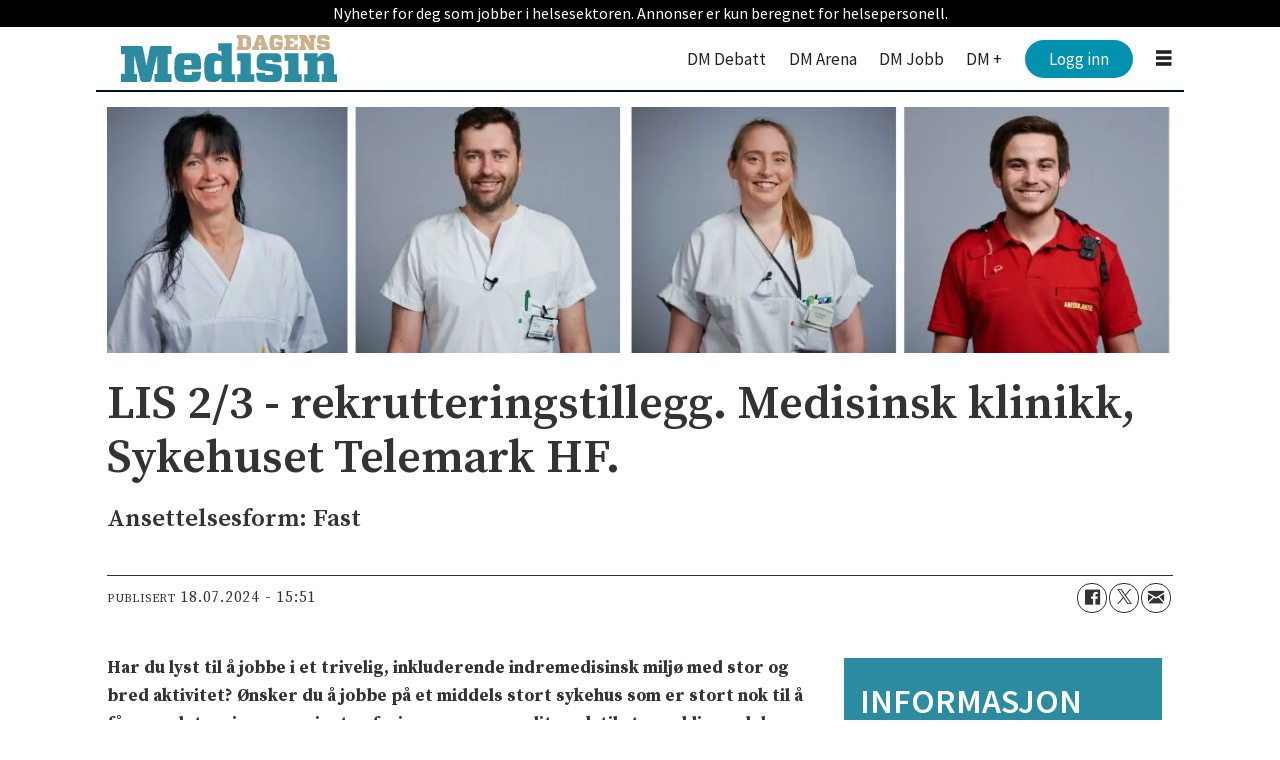

--- FILE ---
content_type: text/html; charset=UTF-8
request_url: https://stilling.dagensmedisin.no/heltid-ostlandet/lis-2/3-rekrutteringstillegg-medisinsk-klinikk-sykehuset-telemark-hf/644282
body_size: 16811
content:
<!DOCTYPE html>
<html lang="nb-NO" dir="ltr" class="resp_fonts">

    <head>
                
                <script type="module">
                    import { ClientAPI } from '/view-resources/baseview/public/common/ClientAPI/index.js?v=1768293024-L4';
                    window.labClientAPI = new ClientAPI({
                        pageData: {
                            url: 'https://stilling.dagensmedisin.no/heltid-ostlandet/lis-2/3-rekrutteringstillegg-medisinsk-klinikk-sykehuset-telemark-hf/644282',
                            pageType: 'article',
                            pageId: '644282',
                            section: 'stilling',
                            title: 'LIS 2/3 - rekrutteringstillegg.&nbsp;Medisinsk klinikk, Sykehuset Telemark HF.',
                            seotitle: 'LIS 2/3 - rekrutteringstillegg. Medisinsk klinikk, Sykehuset Telemark HF.',
                            sometitle: 'LIS 2/3 - rekrutteringstillegg.&nbsp;Medisinsk klinikk, Sykehuset Telemark HF.',
                            description: 'Ansettelsesform: Fast',
                            seodescription: 'Ansettelsesform: Fast',
                            somedescription: 'Ansettelsesform: Fast',
                            device: 'desktop',
                            cmsVersion: '4.2.15',
                            contentLanguage: 'nb-NO',
                            published: '2024-07-18T13:51:21.000Z',
                            tags: ["stilling", "østlandet", "heltid"],
                            bylines: ["null null"],
                            site: {
                                domain: 'https://stilling.dagensmedisin.no',
                                id: '70',
                                alias: 'dagensmedisin_stilling'
                            }
                            // Todo: Add paywall info ...
                        },
                        debug: false
                    });
                </script>

                <title>LIS 2/3 - rekrutteringstillegg. Medisinsk klinikk, Sykehuset Telemark HF.</title>
                <meta name="title" content="LIS 2/3 - rekrutteringstillegg. Medisinsk klinikk, Sykehuset Telemark HF.">
                <meta name="description" content="Ansettelsesform: Fast">
                <meta http-equiv="Content-Type" content="text/html; charset=utf-8">
                <link rel="canonical" href="https://stilling.dagensmedisin.no/heltid-ostlandet/lis-2/3-rekrutteringstillegg-medisinsk-klinikk-sykehuset-telemark-hf/644282">
                <meta name="viewport" content="width=device-width, initial-scale=1">
                <meta name="robots" content="noindex">
                <meta property="og:type" content="article">
                <meta property="og:title" content="LIS 2/3 - rekrutteringstillegg. Medisinsk klinikk, Sykehuset Telemark HF.">
                <meta property="og:description" content="Ansettelsesform: Fast">
                <meta property="article:published_time" content="2024-07-18T13:51:21.000Z">
                <meta property="article:modified_time" content="">
                <meta property="article:author" content=" ">
                <meta property="article:tag" content="stilling">
                <meta property="article:tag" content="østlandet">
                <meta property="article:tag" content="heltid">
                <meta property="og:image" content="https://image.dagensmedisin.no/627472.jpg?imageId=627472&x=0&y=0&cropw=100&croph=100&panox=0&panoy=0&panow=100&panoh=100&width=1200&height=683">
                <meta property="og:image:width" content="1200">
                <meta property="og:image:height" content="684">
                <meta name="twitter:card" content="summary_large_image">
                
                <meta name="twitter:title" content="LIS 2/3 - rekrutteringstillegg. Medisinsk klinikk, Sykehuset Telemark HF.">
                <meta name="twitter:description" content="Ansettelsesform: Fast">
                <meta name="twitter:image" content="https://image.dagensmedisin.no/627472.jpg?imageId=627472&x=0&y=0&cropw=100&croph=100&panox=0&panoy=0&panow=100&panoh=100&width=1200&height=683">
                <link rel="alternate" type="application/json+oembed" href="https://stilling.dagensmedisin.no/heltid-ostlandet/lis-2/3-rekrutteringstillegg-medisinsk-klinikk-sykehuset-telemark-hf/644282?lab_viewport=oembed">

                
                <script src="https://assets.mailmojo.no/sdk.js" data-token="RQppDLMDyzz9MkUIqS8P2Oc9ZgeqhB" async></script>
                
                
                <meta property="og:url" content="https://stilling.dagensmedisin.no/heltid-ostlandet/lis-2/3-rekrutteringstillegg-medisinsk-klinikk-sykehuset-telemark-hf/644282">
                        <link type="image/png" rel="icon" href="/view-resources/dachser2/public/dagensmedisin/favicon.png">
                    
                <link rel="stylesheet" href="/view-resources/view/css/grid.css?v=1768293024-L4">
                <link rel="stylesheet" href="/view-resources/view/css/main.css?v=1768293024-L4">
                <link rel="stylesheet" href="/view-resources/view/css/colors.css?v=1768293024-L4">
                <link rel="stylesheet" href="/view-resources/view/css/print.css?v=1768293024-L4" media="print">
                <link rel="stylesheet" href="/view-resources/view/css/foundation-icons/foundation-icons.css?v=1768293024-L4">
                <link rel="stylesheet" href="/view-resources/view/css/site/dagensmedisin.css?v=1768293024-L4">
                <style data-key="custom_properties">
                    :root{--primary: rgba(0,0,0,1);--secondary: rgba(255,255,255,1);--tertiary: rgba(26,108,126,1);--bg-primary: rgba(26,108,126,1);--bg-secondary: rgba(203,232,238,1);--bg-tertiary: rgba(248,235,213,1);--bg-quaternary: rgba(238,238,238,1);--bg-quinary: rgba(100,33,152,1);--bg-senary: rgba(247,237,255,1);--bg-octonary: rgba(145,56,83,1);--bg-septenary: rgba(62,75,193,1);--bg-nonary: rgba(137,185,129,1);--bg-white: rgba(235,218,73,1);}
                </style>
                <style data-key="background_colors">
                    .bg-primary {background-color: rgba(26,108,126,1);color: #fff;}.bg-secondary {background-color: rgba(203,232,238,1);}.bg-tertiary {background-color: rgba(248,235,213,1);}.bg-quaternary {background-color: rgba(238,238,238,1);}.bg-quinary {background-color: rgba(100,33,152,1);color: #fff;}.bg-senary {background-color: rgba(247,237,255,1);}.bg-octonary {background-color: rgba(145,56,83,1);color: #fff;}.bg-septenary {background-color: rgba(62,75,193,1);color: #fff;}.bg-nonary {background-color: rgba(137,185,129,1);}.bg-white {background-color: rgba(235,218,73,1);}@media (max-width: 1023px) { .color_mobile_bg-primary {background-color: rgba(26,108,126,1);color: #fff;}}@media (max-width: 1023px) { .color_mobile_bg-secondary {background-color: rgba(203,232,238,1);}}@media (max-width: 1023px) { .color_mobile_bg-tertiary {background-color: rgba(248,235,213,1);}}@media (max-width: 1023px) { .color_mobile_bg-quaternary {background-color: rgba(238,238,238,1);}}@media (max-width: 1023px) { .color_mobile_bg-quinary {background-color: rgba(100,33,152,1);color: #fff;}}@media (max-width: 1023px) { .color_mobile_bg-senary {background-color: rgba(247,237,255,1);}}@media (max-width: 1023px) { .color_mobile_bg-octonary {background-color: rgba(145,56,83,1);color: #fff;}}@media (max-width: 1023px) { .color_mobile_bg-septenary {background-color: rgba(62,75,193,1);color: #fff;}}@media (max-width: 1023px) { .color_mobile_bg-nonary {background-color: rgba(137,185,129,1);}}@media (max-width: 1023px) { .color_mobile_bg-white {background-color: rgba(235,218,73,1);}}
                </style>
                <style data-key="background_colors_opacity">
                    .bg-primary.op-bg_20 {background-color: rgba(26, 108, 126, 0.2);color: #fff;}.bg-primary.op-bg_40 {background-color: rgba(26, 108, 126, 0.4);color: #fff;}.bg-primary.op-bg_60 {background-color: rgba(26, 108, 126, 0.6);color: #fff;}.bg-primary.op-bg_80 {background-color: rgba(26, 108, 126, 0.8);color: #fff;}.bg-secondary.op-bg_20 {background-color: rgba(203, 232, 238, 0.2);}.bg-secondary.op-bg_40 {background-color: rgba(203, 232, 238, 0.4);}.bg-secondary.op-bg_60 {background-color: rgba(203, 232, 238, 0.6);}.bg-secondary.op-bg_80 {background-color: rgba(203, 232, 238, 0.8);}.bg-tertiary.op-bg_20 {background-color: rgba(248, 235, 213, 0.2);}.bg-tertiary.op-bg_40 {background-color: rgba(248, 235, 213, 0.4);}.bg-tertiary.op-bg_60 {background-color: rgba(248, 235, 213, 0.6);}.bg-tertiary.op-bg_80 {background-color: rgba(248, 235, 213, 0.8);}.bg-quaternary.op-bg_20 {background-color: rgba(238, 238, 238, 0.2);}.bg-quaternary.op-bg_40 {background-color: rgba(238, 238, 238, 0.4);}.bg-quaternary.op-bg_60 {background-color: rgba(238, 238, 238, 0.6);}.bg-quaternary.op-bg_80 {background-color: rgba(238, 238, 238, 0.8);}.bg-quinary.op-bg_20 {background-color: rgba(100, 33, 152, 0.2);color: #fff;}.bg-quinary.op-bg_40 {background-color: rgba(100, 33, 152, 0.4);color: #fff;}.bg-quinary.op-bg_60 {background-color: rgba(100, 33, 152, 0.6);color: #fff;}.bg-quinary.op-bg_80 {background-color: rgba(100, 33, 152, 0.8);color: #fff;}.bg-senary.op-bg_20 {background-color: rgba(247, 237, 255, 0.2);}.bg-senary.op-bg_40 {background-color: rgba(247, 237, 255, 0.4);}.bg-senary.op-bg_60 {background-color: rgba(247, 237, 255, 0.6);}.bg-senary.op-bg_80 {background-color: rgba(247, 237, 255, 0.8);}.bg-octonary.op-bg_20 {background-color: rgba(145, 56, 83, 0.2);color: #fff;}.bg-octonary.op-bg_40 {background-color: rgba(145, 56, 83, 0.4);color: #fff;}.bg-octonary.op-bg_60 {background-color: rgba(145, 56, 83, 0.6);color: #fff;}.bg-octonary.op-bg_80 {background-color: rgba(145, 56, 83, 0.8);color: #fff;}.bg-septenary.op-bg_20 {background-color: rgba(62, 75, 193, 0.2);color: #fff;}.bg-septenary.op-bg_40 {background-color: rgba(62, 75, 193, 0.4);color: #fff;}.bg-septenary.op-bg_60 {background-color: rgba(62, 75, 193, 0.6);color: #fff;}.bg-septenary.op-bg_80 {background-color: rgba(62, 75, 193, 0.8);color: #fff;}.bg-nonary.op-bg_20 {background-color: rgba(137, 185, 129, 0.2);}.bg-nonary.op-bg_40 {background-color: rgba(137, 185, 129, 0.4);}.bg-nonary.op-bg_60 {background-color: rgba(137, 185, 129, 0.6);}.bg-nonary.op-bg_80 {background-color: rgba(137, 185, 129, 0.8);}.bg-white.op-bg_20 {background-color: rgba(235, 218, 73, 0.2);}.bg-white.op-bg_40 {background-color: rgba(235, 218, 73, 0.4);}.bg-white.op-bg_60 {background-color: rgba(235, 218, 73, 0.6);}.bg-white.op-bg_80 {background-color: rgba(235, 218, 73, 0.8);}@media (max-width: 1023px) { .color_mobile_bg-primary.op-bg_20 {background-color: rgba(26, 108, 126, 0.2);color: #fff;}}@media (max-width: 1023px) { .color_mobile_bg-primary.op-bg_40 {background-color: rgba(26, 108, 126, 0.4);color: #fff;}}@media (max-width: 1023px) { .color_mobile_bg-primary.op-bg_60 {background-color: rgba(26, 108, 126, 0.6);color: #fff;}}@media (max-width: 1023px) { .color_mobile_bg-primary.op-bg_80 {background-color: rgba(26, 108, 126, 0.8);color: #fff;}}@media (max-width: 1023px) { .color_mobile_bg-secondary.op-bg_20 {background-color: rgba(203, 232, 238, 0.2);}}@media (max-width: 1023px) { .color_mobile_bg-secondary.op-bg_40 {background-color: rgba(203, 232, 238, 0.4);}}@media (max-width: 1023px) { .color_mobile_bg-secondary.op-bg_60 {background-color: rgba(203, 232, 238, 0.6);}}@media (max-width: 1023px) { .color_mobile_bg-secondary.op-bg_80 {background-color: rgba(203, 232, 238, 0.8);}}@media (max-width: 1023px) { .color_mobile_bg-tertiary.op-bg_20 {background-color: rgba(248, 235, 213, 0.2);}}@media (max-width: 1023px) { .color_mobile_bg-tertiary.op-bg_40 {background-color: rgba(248, 235, 213, 0.4);}}@media (max-width: 1023px) { .color_mobile_bg-tertiary.op-bg_60 {background-color: rgba(248, 235, 213, 0.6);}}@media (max-width: 1023px) { .color_mobile_bg-tertiary.op-bg_80 {background-color: rgba(248, 235, 213, 0.8);}}@media (max-width: 1023px) { .color_mobile_bg-quaternary.op-bg_20 {background-color: rgba(238, 238, 238, 0.2);}}@media (max-width: 1023px) { .color_mobile_bg-quaternary.op-bg_40 {background-color: rgba(238, 238, 238, 0.4);}}@media (max-width: 1023px) { .color_mobile_bg-quaternary.op-bg_60 {background-color: rgba(238, 238, 238, 0.6);}}@media (max-width: 1023px) { .color_mobile_bg-quaternary.op-bg_80 {background-color: rgba(238, 238, 238, 0.8);}}@media (max-width: 1023px) { .color_mobile_bg-quinary.op-bg_20 {background-color: rgba(100, 33, 152, 0.2);color: #fff;}}@media (max-width: 1023px) { .color_mobile_bg-quinary.op-bg_40 {background-color: rgba(100, 33, 152, 0.4);color: #fff;}}@media (max-width: 1023px) { .color_mobile_bg-quinary.op-bg_60 {background-color: rgba(100, 33, 152, 0.6);color: #fff;}}@media (max-width: 1023px) { .color_mobile_bg-quinary.op-bg_80 {background-color: rgba(100, 33, 152, 0.8);color: #fff;}}@media (max-width: 1023px) { .color_mobile_bg-senary.op-bg_20 {background-color: rgba(247, 237, 255, 0.2);}}@media (max-width: 1023px) { .color_mobile_bg-senary.op-bg_40 {background-color: rgba(247, 237, 255, 0.4);}}@media (max-width: 1023px) { .color_mobile_bg-senary.op-bg_60 {background-color: rgba(247, 237, 255, 0.6);}}@media (max-width: 1023px) { .color_mobile_bg-senary.op-bg_80 {background-color: rgba(247, 237, 255, 0.8);}}@media (max-width: 1023px) { .color_mobile_bg-octonary.op-bg_20 {background-color: rgba(145, 56, 83, 0.2);color: #fff;}}@media (max-width: 1023px) { .color_mobile_bg-octonary.op-bg_40 {background-color: rgba(145, 56, 83, 0.4);color: #fff;}}@media (max-width: 1023px) { .color_mobile_bg-octonary.op-bg_60 {background-color: rgba(145, 56, 83, 0.6);color: #fff;}}@media (max-width: 1023px) { .color_mobile_bg-octonary.op-bg_80 {background-color: rgba(145, 56, 83, 0.8);color: #fff;}}@media (max-width: 1023px) { .color_mobile_bg-septenary.op-bg_20 {background-color: rgba(62, 75, 193, 0.2);color: #fff;}}@media (max-width: 1023px) { .color_mobile_bg-septenary.op-bg_40 {background-color: rgba(62, 75, 193, 0.4);color: #fff;}}@media (max-width: 1023px) { .color_mobile_bg-septenary.op-bg_60 {background-color: rgba(62, 75, 193, 0.6);color: #fff;}}@media (max-width: 1023px) { .color_mobile_bg-septenary.op-bg_80 {background-color: rgba(62, 75, 193, 0.8);color: #fff;}}@media (max-width: 1023px) { .color_mobile_bg-nonary.op-bg_20 {background-color: rgba(137, 185, 129, 0.2);}}@media (max-width: 1023px) { .color_mobile_bg-nonary.op-bg_40 {background-color: rgba(137, 185, 129, 0.4);}}@media (max-width: 1023px) { .color_mobile_bg-nonary.op-bg_60 {background-color: rgba(137, 185, 129, 0.6);}}@media (max-width: 1023px) { .color_mobile_bg-nonary.op-bg_80 {background-color: rgba(137, 185, 129, 0.8);}}@media (max-width: 1023px) { .color_mobile_bg-white.op-bg_20 {background-color: rgba(235, 218, 73, 0.2);}}@media (max-width: 1023px) { .color_mobile_bg-white.op-bg_40 {background-color: rgba(235, 218, 73, 0.4);}}@media (max-width: 1023px) { .color_mobile_bg-white.op-bg_60 {background-color: rgba(235, 218, 73, 0.6);}}@media (max-width: 1023px) { .color_mobile_bg-white.op-bg_80 {background-color: rgba(235, 218, 73, 0.8);}}
                </style>
                <style data-key="border_colors">
                    .border-bg-primary{--border-color: var(--bg-primary);}.color_mobile_border-bg-primary{--mobile-border-color: var(--bg-primary);}.border-bg-secondary{--border-color: var(--bg-secondary);}.color_mobile_border-bg-secondary{--mobile-border-color: var(--bg-secondary);}.border-bg-tertiary{--border-color: var(--bg-tertiary);}.color_mobile_border-bg-tertiary{--mobile-border-color: var(--bg-tertiary);}.border-bg-quaternary{--border-color: var(--bg-quaternary);}.color_mobile_border-bg-quaternary{--mobile-border-color: var(--bg-quaternary);}.border-bg-quinary{--border-color: var(--bg-quinary);}.color_mobile_border-bg-quinary{--mobile-border-color: var(--bg-quinary);}.border-bg-senary{--border-color: var(--bg-senary);}.color_mobile_border-bg-senary{--mobile-border-color: var(--bg-senary);}.border-bg-octonary{--border-color: var(--bg-octonary);}.color_mobile_border-bg-octonary{--mobile-border-color: var(--bg-octonary);}.border-bg-septenary{--border-color: var(--bg-septenary);}.color_mobile_border-bg-septenary{--mobile-border-color: var(--bg-septenary);}.border-bg-nonary{--border-color: var(--bg-nonary);}.color_mobile_border-bg-nonary{--mobile-border-color: var(--bg-nonary);}.border-bg-white{--border-color: var(--bg-white);}.color_mobile_border-bg-white{--mobile-border-color: var(--bg-white);}
                </style>
                <style data-key="font_colors">
                    .primary {color: rgba(0,0,0,1) !important;}.secondary {color: rgba(255,255,255,1) !important;}.tertiary {color: rgba(26,108,126,1) !important;}@media (max-width: 1023px) { .color_mobile_primary {color: rgba(0,0,0,1) !important;}}@media (max-width: 1023px) { .color_mobile_secondary {color: rgba(255,255,255,1) !important;}}@media (max-width: 1023px) { .color_mobile_tertiary {color: rgba(26,108,126,1) !important;}}
                </style>
                <style data-key="image_gradient">
                    .image-gradient-bg-primary{--background-color: var(--bg-primary);}.color_mobile_image-gradient-bg-primary{--mobile-background-color: var(--bg-primary);}.image-gradient-bg-secondary{--background-color: var(--bg-secondary);}.color_mobile_image-gradient-bg-secondary{--mobile-background-color: var(--bg-secondary);}.image-gradient-bg-tertiary{--background-color: var(--bg-tertiary);}.color_mobile_image-gradient-bg-tertiary{--mobile-background-color: var(--bg-tertiary);}.image-gradient-bg-quaternary{--background-color: var(--bg-quaternary);}.color_mobile_image-gradient-bg-quaternary{--mobile-background-color: var(--bg-quaternary);}.image-gradient-bg-quinary{--background-color: var(--bg-quinary);}.color_mobile_image-gradient-bg-quinary{--mobile-background-color: var(--bg-quinary);}.image-gradient-bg-senary{--background-color: var(--bg-senary);}.color_mobile_image-gradient-bg-senary{--mobile-background-color: var(--bg-senary);}.image-gradient-bg-octonary{--background-color: var(--bg-octonary);}.color_mobile_image-gradient-bg-octonary{--mobile-background-color: var(--bg-octonary);}.image-gradient-bg-septenary{--background-color: var(--bg-septenary);}.color_mobile_image-gradient-bg-septenary{--mobile-background-color: var(--bg-septenary);}.image-gradient-bg-nonary{--background-color: var(--bg-nonary);}.color_mobile_image-gradient-bg-nonary{--mobile-background-color: var(--bg-nonary);}.image-gradient-bg-white{--background-color: var(--bg-white);}.color_mobile_image-gradient-bg-white{--mobile-background-color: var(--bg-white);}
                </style>
                <style data-key="custom_css_variables">
                :root {
                    --lab_page_width: 1088px;
                    --lab_columns_gutter: 11px;
                    --space-top: 120;
                    --space-top-adnuntiusAd: 120;
                }

                @media(max-width: 767px) {
                    :root {
                        --lab_columns_gutter: 10px;
                    }
                }

                @media(min-width: 767px) {
                    :root {
                    }
                }
                </style>
<script src="/view-resources/public/common/JWTCookie.js?v=1768293024-L4"></script>
<script src="/view-resources/public/common/Paywall.js?v=1768293024-L4"></script>
                <script>
                window.Dac = window.Dac || {};
                (function () {
                    if (navigator) {
                        window.Dac.clientData = {
                            language: navigator.language,
                            userAgent: navigator.userAgent,
                            innerWidth: window.innerWidth,
                            innerHeight: window.innerHeight,
                            deviceByMediaQuery: getDeviceByMediaQuery(),
                            labDevice: 'desktop', // Device from labrador
                            device: 'desktop', // Device from varnish
                            paywall: {
                                isAuthenticated: isPaywallAuthenticated(),
                                toggleAuthenticatedContent: toggleAuthenticatedContent,
                                requiredProducts: [],
                            },
                            page: {
                                id: '644282',
                                extId: ''
                            },
                            siteAlias: 'dagensmedisin_stilling',
                            debug: window.location.href.includes('debug=1')
                        };
                        function getDeviceByMediaQuery() {
                            if (window.matchMedia('(max-width: 767px)').matches) return 'mobile';
                            if (window.matchMedia('(max-width: 1023px)').matches) return 'tablet';
                            return 'desktop';
                        }

                        function isPaywallAuthenticated() {
                            if (window.Dac && window.Dac.JWTCookie) {
                                var JWTCookie = new Dac.JWTCookie({ debug: false });
                                return JWTCookie.isAuthenticated();
                            }
                            return false;
                        }

                        function toggleAuthenticatedContent(settings) {
                            if (!window.Dac || !window.Dac.Paywall) {
                                return;
                            }
                            var Paywall = new Dac.Paywall();
                            var updateDOM = Paywall.updateDOM;

                            if(settings && settings.displayUserName) {
                                var userName = Paywall.getUserName().then((userName) => {
                                    updateDOM(userName !== false, userName, settings.optionalGreetingText);
                                });
                            } else {
                                updateDOM(window.Dac.clientData.paywall.isAuthenticated);
                            }
                        }
                    }
                }());
                </script>

                    <script type="module" src="/view-resources/baseview/public/common/baseview/moduleHandlers.js?v=1768293024-L4" data-cookieconsent="ignore"></script>
<!-- Google Tag Manager -->
<script>
    window.dataLayer = window.dataLayer || [];
</script>
<script>(function(w,d,s,l,i){w[l]=w[l]||[];w[l].push({'gtm.start':
new Date().getTime(),event:'gtm.js'});var f=d.getElementsByTagName(s)[0],
j=d.createElement(s),dl=l!='dataLayer'?'&l='+l:'';j.async=true;j.src=
'https://www.googletagmanager.com/gtm.js?id='+i+dl;f.parentNode.insertBefore(j,f);
})(window,document,'script','dataLayer','GTM-W6KHZL');</script>

                        <script async src="https://securepubads.g.doubleclick.net/tag/js/gpt.js"></script>
                        <script>
                            window.googletag = window.googletag || {cmd: []};

                            googletag.cmd.push(function() {
                                var handleAsTablet = (Dac.clientData.device === 'tablet' || Dac.clientData.innerWidth < 1316);

                                if (!(handleAsTablet && 'true' === 'true')) {
                                    googletag
                                        .defineSlot('/14251805/dm/dmno_desktop_Wallpaper_høyre_på_stilling', [[300,600]], 'dm/dmno_desktop_Wallpaper_høyre_på_stilling')
                                        .addService(googletag.pubads());
                                }
                                if (!(handleAsTablet && 'true' === 'true')) {
                                    googletag
                                        .defineSlot('/14251805/dm/dmno_desktop_Wallpaper_venstre_på_stilling', [[300,600]], 'dm/dmno_desktop_Wallpaper_venstre_på_stilling')
                                        .addService(googletag.pubads());
                                }

                                googletag.pubads().setTargeting("env", "prod");
                                googletag.pubads().setTargeting("site", "dagensmedisin_stilling");
                                googletag.pubads().setTargeting("section", "stilling");
                                googletag.pubads().setTargeting("context", "article");
                                googletag.pubads().setTargeting("tags", "stilling,østlandet,heltid");

                                var useLadyLoading = true || false;
                                if (useLadyLoading) {
                                    googletag.pubads().enableLazyLoad({
                                        fetchMarginPercent: 150 || 150, // Fetch ad content when it is within 1.5 viewports of the visible area
                                        renderMarginPercent: 150 || 150,  // Render ads when they are within 1.5 viewports of the visible area
                                        mobileScaling: 2.0
                                    });
                                }
                                
                                googletag.pubads().enableSingleRequest();
                                googletag.pubads().collapseEmptyDivs();
                                googletag.enableServices();
                            });
                        </script>
                <link href="https://fonts.googleapis.com/css?family=Source+Sans+Pro:regular,200,200italic,300,300italic,italic,600,600italic,700,700italic,900italic,900" rel="stylesheet" >
                <link href="https://fonts.googleapis.com/css?family=Source+Serif+Pro:regular,900,900italic,600,600italic,700,700italic,italic,300italic,300,200italic,200" rel="stylesheet" >
                <link href="https://fonts.googleapis.com/css?family=Noto+Sans:regular,600,800" rel="stylesheet" >
                <style id="dachser-vieweditor-styles">
                    .toplist ul li .text h4 { font-family: "Noto Sans"; font-weight: 800; font-style: normal; }
                    article.column { font-family: "Source Sans Pro"; font-weight: normal; font-style: normal; }
                    article.column .content .headline { font-family: "Source Serif Pro"; font-weight: 600; font-style: normal; }
                    article .bodytext .caption figcaption { font-family: "Source Serif Pro"; font-weight: normal; font-style: normal; }
                    article.column .content .subtitle { font-family: "Source Serif Pro"; font-weight: normal; font-style: normal; }
                    body { font-family: "Source Serif Pro"; font-weight: normal; font-style: normal; }
                    .articleHeader .subtitle { font-family: "Source Serif Pro"; font-weight: normal; font-style: normal; }
                    header#nav, header.pageHeader { font-family: "Source Sans Pro"; font-weight: normal; font-style: normal; }
                    .font-SourceSansPro { font-family: "Source Sans Pro" !important; }
                    .font-SourceSansPro.font-weight-normal { font-weight: normal !important; }
                    .font-SourceSansPro.font-weight-light { font-weight: 200 !important; }
                    .font-SourceSansPro.font-weight-bold { font-weight: 600 !important; }
                    .font-SourceSansPro.font-weight-black { font-weight: 900 !important; }
                    .font-SourceSerifPro { font-family: "Source Serif Pro" !important; }
                    .font-SourceSerifPro.font-weight-normal { font-weight: normal !important; }
                    .font-SourceSerifPro.font-weight-black { font-weight: 900 !important; }
                    .font-SourceSerifPro.font-weight-bold { font-weight: 600 !important; }
                    .font-SourceSerifPro.font-weight-light { font-weight: 300 !important; }
                    .font-NotoSans { font-family: "Noto Sans" !important; }
                    .font-NotoSans.font-weight-normal { font-weight: normal !important; }
                    .font-NotoSans.font-weight-bold { font-weight: 600 !important; }
                    .font-NotoSans.font-weight-black { font-weight: 800 !important; }
                </style>
                <style id="css_variables"></style>
                <script>
                    window.dachserData = {
                        _data: {},
                        _instances: {},
                        get: function(key) {
                            return dachserData._data[key] || null;
                        },
                        set: function(key, value) {
                            dachserData._data[key] = value;
                        },
                        push: function(key, value) {
                            if (!dachserData._data[key]) {
                                dachserData._data[key] = [];
                            }
                            dachserData._data[key].push(value);
                        },
                        setInstance: function(key, identifier, instance) {
                            if (!dachserData._instances[key]) {
                                dachserData._instances[key] = {};
                            }
                            dachserData._instances[key][identifier] = instance;
                        },
                        getInstance: function(key, identifier) {
                            return dachserData._instances[key] ? dachserData._instances[key][identifier] || null : null;
                        },
                        reflow: () => {}
                    };
                </script>
                

                <script type="application/ld+json">
                [{"@context":"http://schema.org","@type":"WebSite","name":"dagensmedisin_stilling","url":"https://stilling.dagensmedisin.no"},{"@context":"https://schema.org","@type":"NewsArticle","headline":"LIS 2/3 - rekrutteringstillegg. Medisinsk klinikk, Sykehuset Telemark HF.","description":"Ansettelsesform: Fast","mainEntityOfPage":{"@id":"https://stilling.dagensmedisin.no/heltid-ostlandet/lis-2/3-rekrutteringstillegg-medisinsk-klinikk-sykehuset-telemark-hf/644282"},"availableLanguage":[{"@type":"Language","alternateName":"nb-NO"}],"image":["https://image.dagensmedisin.no/?imageId=644294&width=1200","https://image-labrador.dagensmedisin.no/?imageId=627472&width=1200"],"keywords":"stilling, østlandet, heltid","author":[{"@type":"Person","name":"null null"}],"publisher":{"@type":"Organization","name":"dagensmedisin_stilling","logo":{"@type":"ImageObject","url":"/view-resources/dachser2/public/dagensmedisin/DM.no2012logo.svg"}},"datePublished":"2024-07-18T13:51:21.000Z"}]
                </script>                
                
                
                



        <meta property="article:section" content="stilling">
<script>
var k5aMeta = { "paid": 0, "author": ["null null"], "tag": ["stilling", "østlandet", "heltid"], "title": "LIS 2/3 - rekrutteringstillegg. Medisinsk klinikk, Sykehuset Telemark HF.", "teasertitle": "LIS 2/3 - rekrutteringstillegg. Medisinsk klinikk, Sykehuset Telemark HF.", "kicker": "", "url": "https://stilling.dagensmedisin.no/a/644282", "hideOnFront": "2024-08-10T22:00:00.000Z", "login": (Dac.clientData.paywall.isAuthenticated ? 1 : 0), "subscriber": (Dac.clientData.paywall.isAuthenticated ? 1 : 0), "subscriberId": (Dac.clientData.subscriberId ? `"${ Dac.clientData.subscriberId }"` : "") };
</script>
                <script src="//cl.k5a.io/6156b8c81b4d741e051f44c2.js" async></script>


        <style>
            :root {
                
                
            }
        </style>
        
        
    </head>

    <body class="l4 article site_dagensmedisin_stilling section_stilling"
        
        
        >

<!-- Google Tag Manager (noscript) -->
<noscript><iframe src="https://www.googletagmanager.com/ns.html?id=GTM-W6KHZL"
height="0" width="0" style="display:none;visibility:hidden"></iframe></noscript>
<!-- End Google Tag Manager (noscript) -->        
        <script>
        document.addEventListener("DOMContentLoaded", (event) => {
            setScrollbarWidth();
            window.addEventListener('resize', setScrollbarWidth);
        });
        function setScrollbarWidth() {
            const root = document.querySelector(':root');
            const width = (window.innerWidth - document.body.offsetWidth < 21) ? window.innerWidth - document.body.offsetWidth : 15;
            root.style.setProperty('--lab-scrollbar-width', `${ width }px`);
        }
        </script>

        
        <a href="#main" class="skip-link">Jump to main content</a>

        <header class="pageElement pageHeader">
    <div class="section">
    <div class="row grid-fixed">
<nav class="navigation topBarMenu">
	<ul class="menu-list">
			<li class="first-list-item ">
				<span tabindex="0">Nyheter for deg som jobber i helsesektoren. Annonser er kun beregnet for helsepersonell.</span>
			</li>
	</ul>
</nav>



	<script>
		(function () {
			const menuLinks = document.querySelectorAll(`nav.topBarMenu ul li a`);
			for (let i = 0; i < menuLinks.length; i++) {
				const link = menuLinks[i].pathname;
				if (link === window.location.pathname) {
					menuLinks[i].parentElement.classList.add('lab-link-active');
				} else {
					menuLinks[i].parentElement.classList.remove('lab-link-active');
				}
			}
		})();
	</script>


</div>
<div class="row mainline grid-fixed">
<figure class="logo">
    <a href=" //dagensmedisin.no" aria-label="Gå til forside">
        <img src="/view-resources/dachser2/public/dagensmedisin/DM.no2012logo.svg"
            alt="Gå til forside. Logo, Dagens Medisin"
            width="250"
            >
    </a>
</figure>
<nav class="navigation mainMenu dac-hidden-desktop-down">
	<ul class="menu-list">
			<li class="first-list-item ">
				<a href="https://www.dagensmedisin.no/debatt" target="_self">DM Debatt</a>
			</li>
			<li class="first-list-item ">
				<a href="https://www.dagensmedisin.no/dmarena" target="_self">DM Arena</a>
			</li>
			<li class="first-list-item ">
				<a href="https://stilling.dagensmedisin.no/index" target="_self">DM Jobb</a>
			</li>
			<li class="first-list-item ">
				<a href="https://www.dagensmedisin.no/dm-pluss-abonnement" target="_self">DM +</a>
			</li>
			<li class="first-list-item btn-login">
				<a href="#" target="_self">Logg inn</a>
			</li>
	</ul>
</nav>



	<script>
		(function () {
			const menuLinks = document.querySelectorAll(`nav.mainMenu ul li a`);
			for (let i = 0; i < menuLinks.length; i++) {
				const link = menuLinks[i].pathname;
				if (link === window.location.pathname) {
					menuLinks[i].parentElement.classList.add('lab-link-active');
				} else {
					menuLinks[i].parentElement.classList.remove('lab-link-active');
				}
			}
		})();
	</script>

<div class="hamburger to-be-expanded grid-float-right" data-id="pageElements-9">
    <div class="positionRelative">
        <span class="hamburger-button hamburger-expander ">
            <button class="burger-btn" aria-label="Åpne meny" aria-expanded="false" aria-controls="hamburger-container" aria-haspopup="menu">
                    <i class="open fi-list"></i>
                    <i class="close fi-x"></i>
            </button>
        </span>
            <div class="hamburger-container" id="hamburger-container">        
                <div class="section">
    <div data-id="pageElements-11" class="search visible">

        <button class="search-button" aria-label="Søk" >
                <i class="open fi-magnifying-glass"></i>
                <i class="close fi-x"></i>
        </button>

    <form class="search-container" action="/cse" method="get" role="search">
        <label for="search-input-11" class="visuallyhidden">Søk</label>
        <input type="text" id="search-input-11" name="q" placeholder="Søk...">
    </form>
</div>

    <script>
        if (document.querySelector('[data-id="pageElements-11"] .search-button')) {
            document.querySelector('[data-id="pageElements-11"] .search-button').addEventListener('click', (event) => {
                document.querySelector('[data-id="pageElements-11"] .search-container').submit();
            }, false);
        }
    </script>
<nav class="navigation mainMenu">
	<ul class="menu-list">
			<li class="first-list-item ">
				<a href="https://www.dagensmedisin.no/debatt" target="_self">DM Debatt</a>
			</li>
			<li class="first-list-item ">
				<a href="https://www.dagensmedisin.no/dmarena" target="_self">DM Arena</a>
			</li>
			<li class="first-list-item ">
				<a href="https://stilling.dagensmedisin.no/index" target="_self">DM Jobb</a>
			</li>
			<li class="first-list-item ">
				<a href="https://www.dagensmedisin.no/dm-pluss-abonnement" target="_self">DM +</a>
			</li>
			<li class="first-list-item btn-login">
				<a href="#" target="_self">Logg inn</a>
			</li>
	</ul>
</nav>



	<script>
		(function () {
			const menuLinks = document.querySelectorAll(`nav.mainMenu ul li a`);
			for (let i = 0; i < menuLinks.length; i++) {
				const link = menuLinks[i].pathname;
				if (link === window.location.pathname) {
					menuLinks[i].parentElement.classList.add('lab-link-active');
				} else {
					menuLinks[i].parentElement.classList.remove('lab-link-active');
				}
			}
		})();
	</script>


</div>
<nav class="navigation dropdownMenu">
	<ul class="menu-list">
			<li class="first-list-item ">
				<a href="https://www.dagensmedisin.no/annonsering" target="_self">Annonsere</a>
			</li>
			<li class="first-list-item ">
				<a href="https://www.dagensmedisin.no/dm-pluss-abonnement" target="_self">DM +</a>
			</li>
			<li class="first-list-item ">
				<a href="https://dagensmedisin.mailmojo.page/nyhetsbrev/" target="_self">Nyhetsbrev</a>
			</li>
			<li class="first-list-item ">
				<a href="https://www.dagensmedisin.no/kontakt" target="_self">Kontakt</a>
			</li>
			<li class="first-list-item ">
				<a href="https://www.dagensmedisin.no/faq-dm-pluss" target="_self">Ofte stilte spørsmål</a>
			</li>
	</ul>
</nav>



	<script>
		(function () {
			const menuLinks = document.querySelectorAll(`nav.dropdownMenu ul li a`);
			for (let i = 0; i < menuLinks.length; i++) {
				const link = menuLinks[i].pathname;
				if (link === window.location.pathname) {
					menuLinks[i].parentElement.classList.add('lab-link-active');
				} else {
					menuLinks[i].parentElement.classList.remove('lab-link-active');
				}
			}
		})();
	</script>


            </div>
    </div>

</div>

<script>
    (function(){
        const burgerButton = document.querySelector('[data-id="pageElements-9"] .burger-btn');
        const dropdownCloseSection = document.querySelector('[data-id="pageElements-9"] .dropdown-close-section');

        function toggleDropdown() {
            // Toggle the expanded class and aria-expanded attribute
            document.querySelector('[data-id="pageElements-9"].hamburger.to-be-expanded').classList.toggle('expanded');
            burgerButton.setAttribute('aria-expanded', burgerButton.getAttribute('aria-expanded') === 'true' ? 'false' : 'true');
            burgerButton.setAttribute('aria-label', burgerButton.getAttribute('aria-expanded') === 'true' ? 'Lukk meny' : 'Åpne meny');

            // This doesn't seem to do anything? But there's styling dependent on it some places
            document.body.classList.toggle('hamburger-expanded');
        }

        // Called via the eventlistener - if the key is Escape, toggle the dropdown and remove the eventlistener
        function closeDropdown(e) {
            if(e.key === 'Escape') {
                toggleDropdown();
                // Set the focus back on the button when clicking escape, so the user can continue tabbing down
                // the page in a natural flow
                document.querySelector('[data-id="pageElements-9"] .burger-btn').focus();
                window.removeEventListener('keydown', closeDropdown);
            }
        }

        if(burgerButton) {
            burgerButton.addEventListener('click', function(e) {
                e.preventDefault();
                toggleDropdown();

                // If the menu gets expanded, add the eventlistener that will close it on pressing Escape
                // else, remove the eventlistener otherwise it will continue to listen for escape even if the menu is closed.
                if(document.querySelector('[data-id="pageElements-9"] .burger-btn').getAttribute('aria-expanded') === 'true') {
                    window.addEventListener('keydown', closeDropdown);
                } else {
                    window.removeEventListener('keydown', closeDropdown);
                }
            })
        }
        if (dropdownCloseSection) {
            dropdownCloseSection.addEventListener('click', function(e) {
                e.preventDefault();
                toggleDropdown();
            });
        }

        document.querySelectorAll('.hamburger .hamburger-expander, .hamburger .hamburger-container, .stop-propagation').forEach(function (element) {
            element.addEventListener('click', function (e) {
                e.stopPropagation();
            });
        });
    }());
</script>
</div>

</div>


    <script>
        (function () {
            if (!'IntersectionObserver' in window) { return;}

            var scrollEvents = scrollEvents || [];

            if (scrollEvents) {
                const domInterface = {
                    classList: {
                        remove: () => {},
                        add: () => {}
                    },
                    style: {
                        cssText: ''
                    }
                };
                scrollEvents.forEach(function(event) {
                    var callback = function (entries, observer) {
                        if (!entries[0]) { return; }
                        if (entries[0].isIntersecting) {
                            event.styles.forEach(function(item) {
                                (document.querySelector(item.selector) || domInterface).style.cssText = "";
                            });
                            event.classes.forEach(function(item) {
                                item.class.forEach(function(classname) {
                                    (document.querySelector(item.selector) || domInterface).classList.remove(classname);
                                });
                            });
                        } else {
                            event.styles.forEach(function(item) {
                                (document.querySelector(item.selector) || domInterface).style.cssText = item.style;
                            });
                            event.classes.forEach(function(item) {
                                item.class.forEach(function(classname) {
                                    (document.querySelector(item.selector) || domInterface).classList.add(classname);
                                });
                            });
                        }
                    };

                    var observer = new IntersectionObserver(callback, {
                        rootMargin: event.offset,
                        threshold: 1
                    });
                    var target = document.querySelector(event.target);
                    if (target) {
                        observer.observe(target);
                    }
                });
            }
        }());

        window.Dac.clientData.paywall.toggleAuthenticatedContent(); 
    </script>
</header>

        

        
                


        <section id="mainArticleSection" class="main article">
            
            <main class="pageWidth">
                <article class=" "
                    
                >

                    <section class="main article k5a-article" id="main">

                            <div></div>
<script>
(function() {
    let windowUrl = window.location.href;
    windowUrl = windowUrl.substring(windowUrl.indexOf('?') + 1);
    let messageElement = document.querySelector('.shareableMessage');
    if (windowUrl && windowUrl.includes('code') && windowUrl.includes('expires')) {
        messageElement.style.display = 'block';
    } 
})();
</script>


                        <div data-element-guid="fd1901b9-d737-48ce-8b61-7a4c27cb61cd" class="articleHeader column">

    




    <div class="media">
            
            <figure data-element-guid="72d608dc-4c69-4798-95aa-5f4618e5c787" class="headerImage">
    <div class="img fullwidthTarget">
        <picture>
            <source srcset="https://image.dagensmedisin.no/644294.webp?imageId=644294&width=2116&height=488&format=webp" 
                width="1058"
                height="244"
                media="(min-width: 768px)"
                type="image/webp">    
            <source srcset="https://image.dagensmedisin.no/644294.webp?imageId=644294&width=2116&height=488&format=jpg" 
                width="1058"
                height="244"
                media="(min-width: 768px)"
                type="image/jpeg">    
            <source srcset="https://image.dagensmedisin.no/644294.webp?imageId=644294&width=960&height=222&format=webp" 
                width="480"
                height="111"
                media="(max-width: 767px)"
                type="image/webp">    
            <source srcset="https://image.dagensmedisin.no/644294.webp?imageId=644294&width=960&height=222&format=jpg" 
                width="480"
                height="111"
                media="(max-width: 767px)"
                type="image/jpeg">    
            <img src="https://image.dagensmedisin.no/644294.webp?imageId=644294&width=960&height=222&format=jpg"
                width="480"
                height="111"
                title="LIS 2/3 - rekrutteringstillegg. Medisinsk klinikk, Sykehuset Telemark HF."
                alt="" 
                
                style=""    
                >
        </picture>        
        
    </div>
    
</figure>

            
            
            
            
            
            
            
            
            
            
            
        <div class="floatingText"></div>
    </div>





    <h1 class="headline mainTitle t47 tm25 font-weight-bold m-font-weight-bold font-SourceSerifPro" style="">LIS 2/3 - rekrutteringstillegg.&nbsp;Medisinsk klinikk, Sykehuset Telemark HF.</h1>
    <h2 class="subtitle t25 tm22 font-weight-bold m-font-weight-bold font-SourceSerifPro" style="">Ansettelsesform: Fast</h2>



        <div data-element-guid="0ff5ec48-4712-43f9-b125-cee16bf0487f" class="meta">
    

    <div class="bylines">
        <div data-element-guid="6737c132-4c0e-4b46-8e68-1e3f0b7804b4" class="byline column" itemscope itemtype="http://schema.org/Person">
    
    <div class="content">
            
        <address class="name">
        </address>
    </div>
</div>

        
    </div>
    
    <div class="dates">
    
        <span class="dateGroup datePublished">
            <span class="dateLabel">Publisert</span>
            <time datetime="2024-07-18T13:51:21.000Z" title="Publisert 18.07.2024 - 15:51">18.07.2024 - 15:51</time>
        </span>
    </div>


    <div class="social">
            <a target="_blank" href="https://www.facebook.com/sharer.php?u=https%3A%2F%2Fstilling.dagensmedisin.no%2Fheltid-ostlandet%2Flis-2%2F3-rekrutteringstillegg-medisinsk-klinikk-sykehuset-telemark-hf%2F644282" class="fi-social-facebook" aria-label="Del på Facebook"></a>
            <a target="_blank" href="https://twitter.com/intent/tweet?url=https%3A%2F%2Fstilling.dagensmedisin.no%2Fheltid-ostlandet%2Flis-2%2F3-rekrutteringstillegg-medisinsk-klinikk-sykehuset-telemark-hf%2F644282" class="fi-social-twitter" aria-label="Del på X (Twitter)"></a>
            <a target="_blank" href="mailto:?subject=LIS%202%2F3%20-%20rekrutteringstillegg.%26nbsp%3BMedisinsk%20klinikk%2C%20Sykehuset%20Telemark%20HF.&body=Ansettelsesform%3A%20Fast%0Dhttps%3A%2F%2Fstilling.dagensmedisin.no%2Fheltid-ostlandet%2Flis-2%2F3-rekrutteringstillegg-medisinsk-klinikk-sykehuset-telemark-hf%2F644282" class="fi-mail" aria-label="Del via e-mail"></a>
    </div>



</div>

</div>


                        

                        
                        


                        

                        <div data-element-guid="0ff5ec48-4712-43f9-b125-cee16bf0487f" class="bodytext large-12 small-12 medium-12">
    
    

    <div data-element-guid="7166f8f2-eb5b-4d28-87d6-1a2cf7421ea7" class="columns btxt_row row small-12 large-4 desktop-floatRight mobile-floatRight" style=""><div data-element-guid="9dd85219-cc76-43e6-a785-a716079c886b" id="factbox-644286" class="column factbox state-expanded-desktop small-12 large-12 small-abs-12 large-abs-4 style-fade expandable-mobile expandable-desktop collapsable-mobile collapsable-desktop">
    
    <div class="content bg-primary color_mobile_bg-primary hasContentPadding mobile-hasContentPadding hasContentPadding mobile-hasContentPadding" style="background-color:#2b8ba0;">
        
        
        <h2 class="font-weight-bold m-font-weight-bold secondary color_mobile_secondary font-SourceSansPro" style="">INFORMASJON</h2>
        <div class="fact collapsableContent secondary color_mobile_secondary"><p class="font-weight-bold m-font-weight-bold underline font-SourceSerifPro" data-lab-font_weight="font-weight-bold" data-lab-underline="underline" data-lab-fontface="SourceSerifPro">Tjeneste</p><p> LIS 2/3 - rekrutteringstillegg </p><p class="font-SourceSerifPro" data-lab-fontface="SourceSerifPro">­<br></p><p class="font-weight-bold m-font-weight-bold underline font-SourceSerifPro" data-lab-font_weight="font-weight-bold" data-lab-underline="underline" data-lab-fontface="SourceSerifPro">Arbeidsgiver</p><p> Sykehuset Telemark HF </p><p class="font-SourceSerifPro" data-lab-fontface="SourceSerifPro">­<br></p><p class="font-weight-bold m-font-weight-bold underline font-SourceSerifPro" data-lab-font_weight="font-weight-bold" data-lab-underline="underline" data-lab-fontface="SourceSerifPro">Sted</p><p class="font-SourceSerifPro" data-lab-fontface="SourceSerifPro">Kristiansand S, Arendal</p><p class="font-SourceSerifPro" data-lab-fontface="SourceSerifPro">­<br></p><p class="font-weight-bold m-font-weight-bold font-SourceSerifPro" data-lab-font_weight="font-weight-bold" data-lab-fontface="SourceSerifPro"><span data-lab-underline="underline" class="underline"> </span></p><p class="font-weight-bold m-font-weight-bold underline font-SourceSerifPro" data-lab-font_weight="font-weight-bold" data-lab-underline="underline" data-lab-fontface="SourceSerifPro">Søknadsfrist</p><p class="font-weight-bold m-font-weight-bold underline font-SourceSerifPro" data-lab-font_weight="font-weight-bold" data-lab-underline="underline" data-lab-fontface="SourceSerifPro"><span data-lab-font_weight="font-weight-normal" class="font-weight-normal m-font-weight-normal"> </span></p><p class="font-SourceSerifPro" data-lab-fontface="SourceSerifPro"> 11.08.2024 </p></div>
        <div class="toggle"></div>
    </div>

    <script>
    (function () {
        var box = document.getElementById('factbox-644286');
        if (box) {
            var toggleEl = box.querySelector('.toggle');
            if (toggleEl) {
                var isExpanded = box.classList.contains(`state-expanded-${window.Dac.clientData.labDevice}`);
                toggleEl.addEventListener('click', function(event) {
                    event.preventDefault();
                    event.stopPropagation();
                    isExpanded = !isExpanded;
                    if (!isExpanded) {
                        box.classList.remove('state-expanded-mobile', 'state-expanded-desktop');
                        const rect = box.getBoundingClientRect();
                        const inViewport = rect.top >= 0 && rect.top <= window.innerHeight;
                        if (!inViewport) {
                            box.scrollIntoView({ behavior: 'smooth' });
                        }
                    } else {
                        box.classList.add('state-expanded-mobile', 'state-expanded-desktop');
                    }
                }, false);
            }
        }
    }());
    </script>
</div>
<article data-element-guid="f153686b-5a50-4465-a39c-9a8e37dc1edf" class="column small-12 large-12 small-abs-12 large-abs-4 " data-site-alias="" data-section="" data-instance="644287" itemscope>
    
    <div class="content" style="">
        
        


        <div class="media ">
                

                <figure data-element-guid="cd6672d1-9f69-4ba6-b31f-f9aff9fd4710" class="" >
    <div class="img fullwidthTarget">
        <picture>
            <source srcset="https://image.dagensmedisin.no/627472.webp?imageId=627472&width=706&height=318&format=webp" 
                width="353"
                height="159"
                media="(min-width: 768px)"
                type="image/webp">    
            <source srcset="https://image.dagensmedisin.no/627472.webp?imageId=627472&width=706&height=318&format=jpg" 
                width="353"
                height="159"
                media="(min-width: 768px)"
                type="image/jpeg">    
            <source srcset="https://image.dagensmedisin.no/627472.webp?imageId=627472&width=960&height=432&format=webp" 
                width="480"
                height="216"
                media="(max-width: 767px)"
                type="image/webp">    
            <source srcset="https://image.dagensmedisin.no/627472.webp?imageId=627472&width=960&height=432&format=jpg" 
                width="480"
                height="216"
                media="(max-width: 767px)"
                type="image/jpeg">    
            <img src="https://image.dagensmedisin.no/627472.webp?imageId=627472&width=960&height=432&format=jpg"
                width="480"
                height="216"
                title="SØK PÅ STILLINGEN HER!"
                alt="" 
                
                style=""    
                >
        </picture>        
            </div>
    
</figure>

                
                
                
                
                
                
                
            
            <div class="floatingText">

                <div class="labels">
                </div>
            </div>
            

        </div>


        
            <h2 itemprop="headline" 
    class="headline bg-primary color_mobile_bg-primary align-center mobile_text_align_align-center font-SourceSansPro underline hasTextPadding mobile-hasTextPadding"
    style=""
    ><a href="https://candidate.webcruiter.com/nb-no/Account/spalogin?ReturnUrl=%2Fcv%3Fadvertid%3D4838983930%26link_source_id%3D1982155415" target="_blank">SØK PÅ STILLINGEN HER!
</a>
</h2>

        




        

        <time itemprop="datePublished" datetime=""></time>
    </div>
</article>
</div>
<p class="font-weight-bold m-font-weight-bold" data-lab-font_weight="font-weight-bold">Har du lyst til å jobbe i et trivelig, inkluderende indremedisinsk miljø med stor og bred aktivitet? Ønsker du å jobbe på et middels stort sykehus som er stort nok til å få mengdetrening og variert erfaring, men som er lite nok til at man blir en del av en helhet og kjenner folkene man møter i gangene? Da er Medisinsk klinikk i Skien stedet for deg!</p><p>I medisinsk klinikk har vi ansvar for et opptaksområde med ca. 180.000 innbyggere, og i Skien har vi fem sengeposter (indremedisinske spesialiteter, onkologi, samt nevrologi og rehabilitering) med til sammen 104 senger. Det er 8 senger på felles intensivavdeling og observasjonssenger i akuttmottak.</p><p>Klinikken kan tilby spesialisering innenfor de indremedisinske fagområdene generell indremedisin, lungesykdommer, hjertesykdommer, fordøyelsessykdommer, infeksjonssykdommer, geriatri, nyresykdommer, endokrinologi og blodsykdommer.&nbsp;Spesialisering i akutt- og mottaksmedisin kan tilbys i samarbeid med akutt- og beredskapsklinikken. Ved oppstart vil det bli utarbeidet avtale om gjennomføringsplan, inkludert sentral tjeneste ved OUS eller annet universitetssykehus.&nbsp;</p><p>LIS 2/3 er tilknyttet sengepost og poliklinikk ved dagarbeid, og roterer til de ulike fagområdene gjennom spesialiseringen for å oppnå både FIM læringsmålene og de fagspesifikke læringsmålene.</p><p>LIS 2/3 går i vakt (dagvakter og nattvakter), sammen med LIS1 og med overlege i hjemmevakt på natt.&nbsp;Sykehuset har en egen vaktlinje i akutt- og mottaksmedisin som er tilstede i akuttmottak på dag og kveld alle dager, denne planlegges utvidet til 24/7. Det er tett samarbeid mellom vaktlinjene.</p><p>Legetjenesten hos oss kjennetegnes av et trygt og godt arbeidsmiljø der alle kjenner alle, hvor det er lett å stille spørsmål og hvor vi er opptatt av å lære av hverandre.&nbsp;Vi vet at noe av det viktigste for deg som lege i spesialisering er å lære. Derfor skal du få god veiledning og grundig opplæring hele veien. Vi har fast tid til internundervisning hver uke og det blir avsatt tid til veiledning hver måned.&nbsp;Som ny LIS 2/3 går du de første ukene opplæringsvakter sammen med en erfaren kollega og vi har nylig etablert fadderordning.&nbsp;</p><p class="font-weight-bold m-font-weight-bold" data-lab-font_weight="font-weight-bold">Vi ønsker å knytte til oss dyktige og engasjerte leger. Ta gjerne kontakt med fadderansvarlig eller avdelingsleder for en uforpliktende prat.</p><p>Søknader behandles fortløpende. Oppstart etter avtale.</p><p class="font-weight-bold m-font-weight-bold" data-lab-font_weight="font-weight-bold">Alle søkere må benytte Webcruiter. Attester og vitnemål må lastes opp som vedlegg i PDF format og legges ved søknaden.&nbsp;Opplysningene i CV- og rekrutteringsdatabasen oppbevares i henhold til EUs personvernforordning/GDPR (EU 2016/679).<br><br></p><p class="font-weight-bold m-font-weight-bold" data-lab-font_weight="font-weight-bold">Arbeidsoppgaver</p><ul><li>Mottak, initiell vurdering og igangsettelse av behandling på medisinske ØH-pasienter</li><li>Deltakelse i avdelingens vaktteam</li><li>Visitt på sengepost, deltakelse i oppgaver på poliklinikk og intensiv/overvåkning (med supervisjon av overlege)</li><li>Deltakelse i sykehusets utdanningsprogram for LIS</li><li>Veiledning av LIS 1</li><li>Øvrige kliniske oppgaver</li></ul><p class="font-weight-bold m-font-weight-bold" data-lab-font_weight="font-weight-bold">Kvalifikasjoner</p><ul><li>Du har godkjent norsk autorisasjon som lege</li><li>Du har&nbsp;gjennomført og godkjent&nbsp;LIS 1 tjeneste</li><li>Søkere som er i LIS 1 tjeneste per i dag vil også bli vurdert, men tjenesten må være fullført før tiltredelse</li><li>Det er en fordel hvis du tidligere har arbeidet som lege innenfor somatikk</li><li>Gode språkkunnskaper er viktig for god pasientbehandling. Ikke-nordiske statsborgere må minimum ha bestått Bergenstesten eller annen norsktest på minimumB2-nivå</li></ul><p class="font-weight-bold m-font-weight-bold" data-lab-font_weight="font-weight-bold">Personlige egenskaper</p><ul><li>Du engasjerer deg og er interessert i faget</li><li>Du er strukturert, ansvarsbevisst og har god arbeidskapasitet</li><li>Du&nbsp;har gode kommunikasjons- og samarbeidsevner</li><li>Du har en positiv innstilling og ønsker å bidra til det gode arbeidsmiljøet vårt</li><li>Du&nbsp;kunne gjerne tenke deg å bli overlege på Sykehuset Telemark etter endt spesialisering</li><li>Personlig egnethet vil bli vektlagt</li></ul><p class="font-weight-bold m-font-weight-bold" data-lab-font_weight="font-weight-bold">Vi tilbyr</p><ul><li>Et godt kollegialt miljø og en inkluderende arbeidsplass</li><li>God faglig miljø og tverrfaglig samarbeid</li><li>Fadderordning</li><li>Lønn etter etter avtale.&nbsp;Det gis for tiden et rekrutteringstillegg på kr. 100.000&nbsp;(bindingstid 12 måneder) samt stay-on bonus etter 24 og 36 måneder.</li><li>Vi er behjelpelig med å skaffe bolig - oppgis i søknaden hvis ønskelig</li><li>Vi har mange velferdstilbud til ansatte og rabatter på fritids- og kulturtilbud</li><li>Alle ansatte ved sykehuset omfattes av gruppelivsforsikring, reiseforsikring ved tjenestereiser, ulykkesforsikring - fritid og yrkesskadeforsikring. Se&nbsp;<a href="https://www.klp.no/?gad_source=1&amp;gclid=EAIaIQobChMIydzyyauPhQMVyFqRBR0l_wpTEAAYASAAEgLQOfD_BwE">KLP</a>&nbsp;for mer informasjon.<br></li></ul><p><span data-lab-font_weight="font-weight-bold" class="font-weight-bold m-font-weight-bold">Telemark fylke </span>kalles ofte ett Norge i miniatyr. Her har vi kort vei til sjø og fjell. Bygd og by. Rammet inn av en fantastisk skjærgård. Spektakulære innsjøer og majestetiske fjelltopper med eventyrlig natur. Samtidig er det urbane bylivet som tvillingbyene Skien og Porsgrunn byr på sentralt plassert på Østlandet. Her finner du et kulturelt mangfold og har utallige aktiviteter å velge i. Klikk deg inn på nettsidene til Visit Telemark for mer informasjon om opplevelser, kulturtilbud, nasjonalparker, attraksjoner, underholdning og mye mer. Siden boligprisene her fortsatt er lavere sammenlignet med andre fylker i regionen, er det gunstige forhold for de som er på boligjakt. Sykehuset Telemark HF ligger i hjertet av vårt fantastiske fylke, sett kursen mot Telemark!</p><p> Klikk gjerne på linken under for å få et inntrykk av hvordan det er å jobbe hos oss:</p><p><a href="https://www.sthf.no/om-oss/jobbe-hos-oss">Vil du jobbe ved Sykehuset Telemark?</a></p><p><span data-lab-font_weight="font-weight-bold" class="font-weight-bold m-font-weight-bold">Sykehuset Telemark HF </span>(STHF) har ansvar for sykehus- og spesialisthelsetjenester til om lag 176 000 innbyggere i Telemark. Sykehusets pasientbehandling er organisert i syv klinikker, og har både somatisk og psykiatrisk virksomhet på flere steder i Telemark og disponerer om lag 5,2 milliarder kr. i året. Vår visjon er å gi helsetjenester til pasientenes beste.</p><p>Sykehuset har om lag 3300 årsverk og 4100 ansatte.</p><p>Sykehuset Telemark ønsker at våre ansatte skal gjenspeile befolkningens mangfold, og vi oppfordrer derfor alle som er kvalifiserte til å søke hos oss. Dette gjelder uansett kjønn, alder, funksjonshemming, nasjonal eller etnisk bakgrunn, eller dersom du har hatt opphold i arbeidslivet («hull i CV`en»).</p><p>Les mer om oss på&nbsp;<a href="http://www.sthf.noservice/">www.sthf.no</a></p><p><span data-lab-font_weight="font-weight-bold" class="font-weight-bold m-font-weight-bold">Medisinsk klinikk</span> består av fem avdelinger og har drift på seks lokasjoner i Telemark fylke. Klinikken har om lag 450 årsverk, og leverer spesialisthelsetjenester innenfor alle indremedisinske fagområder. Vi arbeider også med rehabilitering og forebygging og har et eget Lærings- og mestringssenter. Sykehuset Telemark har et aktivt forskningsmiljø med fag og forskning organisert som egen avdeling.</p><p>&nbsp;Webcruiter-ID:&nbsp;<span data-lab-font_weight="font-weight-bold" class="font-weight-bold m-font-weight-bold">4838983930</span></p>

    

    
</div>


                        


                        
<div data-element-guid="0ff5ec48-4712-43f9-b125-cee16bf0487f" class="column articleFooter">
    <span class="tags">
        <a href="/tag/stilling">stilling</a>
        <a href="/tag/%C3%B8stlandet">østlandet</a>
        <a href="/tag/heltid">heltid</a>
    </span>
    
</div>


                        <div class="row social">
                            <div class="column large-12 small-12">
                                    <a target="_blank" href="https://www.facebook.com/sharer.php?u=https%3A%2F%2Fstilling.dagensmedisin.no%2Fheltid-ostlandet%2Flis-2%2F3-rekrutteringstillegg-medisinsk-klinikk-sykehuset-telemark-hf%2F644282" class="fi-social-facebook" aria-label="Del på Facebook"></a>
                                    <a target="_blank" href="https://twitter.com/intent/tweet?url=https%3A%2F%2Fstilling.dagensmedisin.no%2Fheltid-ostlandet%2Flis-2%2F3-rekrutteringstillegg-medisinsk-klinikk-sykehuset-telemark-hf%2F644282" class="fi-social-twitter" aria-label="Del på X (Twitter)"></a>
                                    <a target="_blank" href="mailto:?subject=LIS%202%2F3%20-%20rekrutteringstillegg.%26nbsp%3BMedisinsk%20klinikk%2C%20Sykehuset%20Telemark%20HF.&body=Ansettelsesform%3A%20Fast%0Dhttps%3A%2F%2Fstilling.dagensmedisin.no%2Fheltid-ostlandet%2Flis-2%2F3-rekrutteringstillegg-medisinsk-klinikk-sykehuset-telemark-hf%2F644282" class="fi-mail" aria-label="Del via e-mail"></a>
                            </div>
                        </div>

                    </section>
                    
                </article>
                <section class="related desktop-fullWidth mobile-fullWidth fullwidthTarget">
                <div data-element-guid="7facdb53-2c8f-4e74-972b-ea0553d915a5" class="page-content"><div data-element-guid="4f7cc949-a6b1-4a48-b48b-6fefb2e661e2" class="row small-12 large-12 color_mobile_no_bg_color" style=""><div data-element-guid="477dd566-ba46-47b5-98f1-341b860b6fb2" class="column text_multiline desktop-floatRight mobile-floatRight small-12 large-4 small-abs-12 large-abs-4">
    
    <div class="content multiline bodytext bg-tertiary color_mobile_bg-tertiary hasContentPadding mobile-hasContentPadding"
        style="">
        <h3>Spørsmål om stillingen?<br></h3><p>­<br></p><p class="font-weight-bold m-font-weight-bold font-NotoSans" data-lab-font_weight="font-weight-bold" data-lab-fontface="NotoSans">Kontaktperson:</p><p data-lab-fontface="SourceSerifPro" class="font-SourceSerifPro"> Mong Nhu Mai </p><p data-lab-fontface="SourceSerifPro" class="font-SourceSerifPro"><span data-lab-italic="italic" class="italic m-italic"> LIS3, fadderansvarlig </span></p><p><a href="tel:90781781">907 81 781</a><br></p><p data-lab-fontface="SourceSerifPro" class="font-SourceSerifPro">­<br></p><p><span data-lab-fontface="NotoSans" class="font-NotoSans font-weight-bold m-font-weight-bold" data-lab-font_weight="font-weight-bold">Kontaktperson:</span></p><p> Zorana Miljevic Strbac </p><p><span data-lab-italic="italic" class="italic m-italic"> Avdelingsleder </span></p><p><a href="tel:+4797167825">+47 971 67 825</a></p><p>­<br></p><p><span data-lab-fontface="NotoSans" class="font-NotoSans font-weight-bold m-font-weight-bold" data-lab-font_weight="font-weight-bold">Kontaktperson:</span></p><p> Benedicte Børge-Ask </p><p><span data-lab-italic="italic" class="italic m-italic"> Avdelingsleder </span></p><p><a href="tel:+4790082974">+47 900 82 974</a></p>
    </div>
</div><div data-element-guid="d966ec11-ea5f-4faa-98cd-d1157d5ded36" id="markup_644285" class="markupbox column desktop-floatRight mobile-floatRight small-12 large-8 small-abs-12 large-abs-8">
    
    <div class="content fullwidthTarget" style="">

        

        

            <iframe src="https://www.google.com/maps/embed?pb=!1m17!1m12!1m3!1d2043.4558992885836!2d9.590695777103308!3d59.19167557454796!2m3!1f0!2f0!3f0!3m2!1i1024!2i768!4f13.1!3m2!1m1!2zNTnCsDExJzMwLjAiTiA5wrAzNSczNS44IkU!5e0!3m2!1sno!2sno!4v1721310508025!5m2!1sno!2sno" width="600" height="450" style="border:0;" allowfullscreen="" loading="lazy" referrerpolicy="no-referrer-when-downgrade"></iframe>

        
        
    </div>
</div>
</div>
</div>

                </section>
            </main>
            <div data-element-guid="822933e6-8cbd-4539-b2c2-345decc9f947" class="placeholder placement-left">
<div data-element-guid="d46fe75c-00bd-4f5e-ee97-df06abf15dd0" class="column google-ad small-12 large-12 small-abs-12 large-abs-12 sticky display-label"  style="top: 120px;">

        <span class="ad-label">Annonse</span>
        <div class="adunit" id="dm/dmno_desktop_Wallpaper_venstre_på_stilling" ></div>
        <script>
            googletag.cmd.push(function() {
                googletag.display('dm/dmno_desktop_Wallpaper_venstre_på_stilling');
            });
        </script>
</div>

</div>
            <div data-element-guid="33b467dd-9e1e-4265-8d1c-db6fcb43b327" class="placeholder placement-right">
<div data-element-guid="93e7e6f9-3c87-4e73-ea2f-86fc4c50165b" class="column google-ad small-12 large-12 small-abs-12 large-abs-12 sticky display-label"  style="top: 120px;">

        <span class="ad-label">Annonse</span>
        <div class="adunit" id="dm/dmno_desktop_Wallpaper_høyre_på_stilling" ></div>
        <script>
            googletag.cmd.push(function() {
                googletag.display('dm/dmno_desktop_Wallpaper_høyre_på_stilling');
            });
        </script>
</div>

</div>
        </section>

            <template class="definitionTemplate">
                <div class="definitionPopup">
                    <div class="definitionInfo">
                        <p></p>
                        <span></span>
                        <button class="definitionClose">&#10005;</button>
                    </div>
                </div>
            </template>


        <script>
                (function(){
                    const audioPlayers = document.querySelectorAll('.dacInlineAudio');
                    for (const audioPlayer of audioPlayers) {
                        window.dachserData.push('audioInline', audioPlayer);
                    }

                    window.onload = function() {
                        if (window.Dac && window.Dac.Definition) {
                            const definition = new Dac.Definition();
                            definition.setup();   
                        }
                    };
                })();
        </script>
            <script>
                window.lab_article_data = window.lab_article_data || {};
                if (lab_article_data[644282]) {
                    lab_article_data[644282].tagsString = 'stilling,østlandet,heltid';
                    lab_article_data[644282].section = 'stilling';
                    lab_article_data[644282].pageType = 'article';
                } else {
                    lab_article_data[644282] = {
                        tagsString: 'stilling,østlandet,heltid'
                        , section: 'stilling'
                        , pageType: 'article'
                    };
                    
                }
            </script>

        

<footer class="page">
    <div data-element-guid="4157c4a8-3794-4cce-ae06-bbe322a30cf2" class="row small-12 large-12 bg-secondary color_mobile_bg-secondary hasContentPadding mobile-hasContentPadding" style=""><div data-element-guid="8360b8cf-2d33-462e-bca6-17a467d2639a" class="column text_multiline small-12 large-12 small-abs-12 large-abs-12">
    
    <div class="content multiline bodytext"
        style="">
        <figure data-element-guid="db7ddb01-20aa-40c9-aa7c-1e6823b751ba" class="column desktop-floatLeft mobile-floatLeft small-12 large-4 small-abs-12 large-abs-4">
    
    <div class="content " style="">

        <div class="img fullwidthTarget">
            <picture>
                <source srcset="https://image.dagensmedisin.no/672842.webp?imageId=672842&x=22.03&y=2.67&cropw=62.92&croph=83.85&width=658&height=658&format=webp" 
                    width="329"
                    height="329"
                    media="(min-width: 768px)"
                    type="image/webp">    
                <source srcset="https://image.dagensmedisin.no/672842.webp?imageId=672842&x=22.03&y=2.67&cropw=62.92&croph=83.85&width=658&height=658&format=jpg" 
                    width="329"
                    height="329"
                    media="(min-width: 768px)"
                    type="image/jpeg">    
                <source srcset="https://image.dagensmedisin.no/672842.webp?imageId=672842&x=22.03&y=2.67&cropw=62.92&croph=83.85&width=960&height=960&format=webp" 
                    width="480"
                    height="480"
                    media="(max-width: 767px)"
                    type="image/webp">    
                <source srcset="https://image.dagensmedisin.no/672842.webp?imageId=672842&x=22.03&y=2.67&cropw=62.92&croph=83.85&width=960&height=960&format=jpg" 
                    width="480"
                    height="480"
                    media="(max-width: 767px)"
                    type="image/jpeg">    
                <img src="https://image.dagensmedisin.no/672842.webp?imageId=672842&x=22.03&y=2.67&cropw=62.92&croph=83.85&width=960&height=960&format=jpg"
                    width="480"
                    height="480"
                    title=""
                    alt="Knut Bjørnstad" 
                    loading="lazy"
                    style=""    
                    >
            </picture>            
                    </div>
    </div>
</figure>
<h2 class="font-weight-bold m-font-weight-bold font-SourceSansPro align-left mobile_text_align_align-left" data-lab-fontface="SourceSansPro" data-lab-font_weight="font-weight-bold" data-lab-text_align="left">Ta kontakt med oss for å annonsere dine stillingsutlysninger gjennom Dagens Medisin<br><br></h2><h3>Knut Bjørnstad</h3><p class="italic m-italic" data-lab-italic="italic">Senior Account Manager</p><p>Mobil: <a href="tel:+4791143560">+47 950 20 665</a></p><p>E-post: <a href="mailto:dmjobb@dagensmedisin.no" target="_blank">dmjobb@dagensmedisin.no</a> <br></p>
    </div>
</div></div>

</footer>



<script src="/view-resources/baseview/public/common/build/baseview_dependencies_dom.js?v=1768293024-L4" data-cookieconsent="ignore"></script>

        <script>
            window.dachserData.handlers = {
                parallax: function(item) {
                    if (window.Dac && window.Dac.Parallax) {
                        new Dac.Parallax(item);
                    } else {
                        console.warn('parallax: Missing required class Dac.Parallax. Content will not animate.');
                    }
                },
                swipehelper: function(item) {
                    if (window.Dac && window.Dac.SwipeHelper) {
                        var element = document.querySelector(item.selector);
                        if (!element) {
                            console.warn('SwipeHelper: Missing element for selector: "' + item.selector + '".');
                            return null;
                        }
                        return new Dac.SwipeHelper(element, item);
                    } else {
                        console.warn('SwipeHelper: Missing required function Dac.SwipeHelper.');
                        return null;
                    } 
                },
                readprogress: function(item) {
                    if (window.Dac && window.Dac.ReadProgress) {
                        var element = document.querySelector(item.selector);
                        if (!element) {
                            console.warn('ReadProgress: Missing element for selector: "' + item.selector + '".');
                            return;
                        }
                        new Dac.ReadProgress(element, item);
                    } else {
                        console.warn('ReadProgress: Missing required function Dac.ReadProgress.');
                    } 
                },
                tabnavigation: function(item) {
                    if (window.Dac && window.Dac.TabNavigation) {
                        new Dac.TabNavigation(item);
                    } else {
                        console.warn('TabNavigation: Missing required function Dac.Tabnavigation.');
                    } 
                },
                elementattributetoggler: function(item) {
                    if (window.Dac && window.Dac.ElementAttributeToggler) {
                        new Dac.ElementAttributeToggler(item);
                    } else {
                        console.warn('ElementAttributeToggler: Missing required class Dac.ElementAttributeToggler.');
                    } 
                },
                articlelists: (item) => {
                    if (window.Dac && window.Dac.ArticleLists) {
                        new Dac.ArticleLists(item);
                    } else {
                        console.warn('ElementAttributeToggler: Missing required class Dac.ArticleLists.');
                    }
                }
            };

            window.dachserData.execute = () => {
            
                // Parallax
                // Register each element requiering js-animations
                const parallaxQueue = window.dachserData.get('parallax') || [];
                parallaxQueue.forEach(item => {
                    window.dachserData.handlers.parallax(item);
                });
            
                // SwipeHelper, used by several components like ArticleScroller etc.
                // Register each element using SwipeHelper:
                const swipehelperQueue = window.dachserData.get('swipehelper') || [];
                swipehelperQueue.forEach(item => {
                    window.dachserData.setInstance(
                        'swipehelper',
                        item.selector,
                        window.dachserData.handlers.swipehelper(item)
                    );
                });

                // ReadProgress
                const readprogressQueue = window.dachserData.get('readprogress') || [];
                readprogressQueue.forEach(item => {
                    window.dachserData.handlers.readprogress(item);
                });
            
                // Tab-navigation
                const tabnavigationQueue = window.dachserData.get('tabnavigation') || [];
                tabnavigationQueue.forEach(item => {
                    window.dachserData.handlers.tabnavigation(item);
                });

                // ElementAttributeToggler
                const elementAttributeTogglerQueue = window.dachserData.get('elementattributetoggler') || [];
                elementAttributeTogglerQueue.forEach(item => {
                    window.dachserData.handlers.elementattributetoggler(item);
                });

                const articlelistsQueue = window.dachserData.get('articlelists') || [];
                articlelistsQueue.forEach(item => {
                    window.dachserData.handlers.articlelists(item);
                });
            };

            (function () {

                window.dachserData.execute();
            
            }());
        </script>

            <div class="powered-by "><a href="https:&#x2F;&#x2F;labradorcms.com&#x2F;" target="_blank">Powered by Labrador CMS</a></div>


        
    </body>
</html>


--- FILE ---
content_type: application/x-javascript; charset=utf-8
request_url: https://consent.cookiebot.com/f9019947-c071-4bae-8dc7-0ca4be69a044/cc.js?renew=false&referer=stilling.dagensmedisin.no&dnt=false&init=false
body_size: 219
content:
if(console){var cookiedomainwarning='Error: The domain STILLING.DAGENSMEDISIN.NO is not authorized to show the cookie banner for domain group ID f9019947-c071-4bae-8dc7-0ca4be69a044. Please add it to the domain group in the Cookiebot Manager to authorize the domain.';if(typeof console.warn === 'function'){console.warn(cookiedomainwarning)}else{console.log(cookiedomainwarning)}};